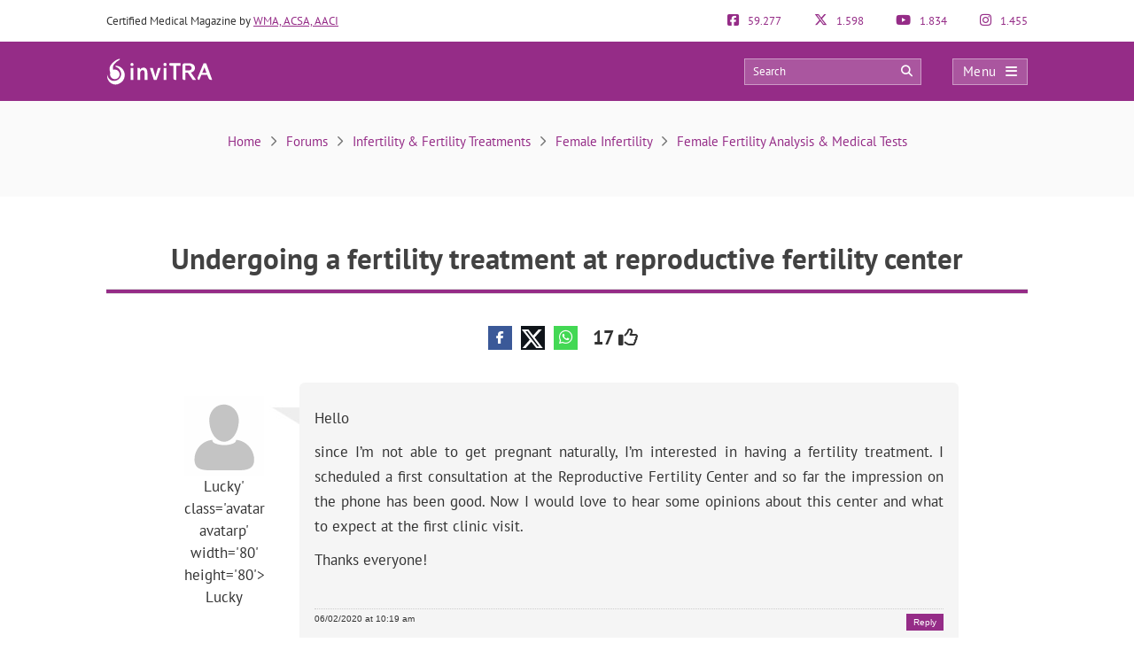

--- FILE ---
content_type: text/css
request_url: https://www.invitra.com/en/wp-content/litespeed/ucss/c3b55dbddf9b1570cf2510cb3c60d69e.css?ver=f9e8f
body_size: 13454
content:
@keyframes blowUpModal{0%{-webkit-transform:scale(0);transform:scale(0)}to{-webkit-transform:scale(1);transform:scale(1)}}@keyframes blowUpModalTwo{0%{-webkit-transform:scale(1);transform:scale(1);opacity:1}50%{-webkit-transform:scale(.5);transform:scale(.5);opacity:0}to{-webkit-transform:scale(0);transform:scale(0);opacity:0}}@media screen{.bbp-pagination{float:left;width:100%;margin-bottom:15px}.bbp-reply-form{clear:left}.bbp-forum-content ul.sticky,.bbp-topics ul.sticky{background-color:#ffffe0!important;font-size:1.1em}#bbpress-forums #bbp-single-user-details #bbp-user-navigation{float:none;margin:0}#bbpress-forums #bbp-single-user-details #bbp-user-navigation li{margin:0}#bbpress-forums #bbp-single-user-details #bbp-user-navigation a{padding:5px 8px;display:block;border:1px solid #fff0;text-decoration:none}#bbpress-forums #bbp-single-user-details #bbp-user-navigation li.current a{background:#eee;opacity:.8}}.bbp-pagination{float:left;width:100%;margin-bottom:15px}.bbp-reply-form{clear:left}.bbp-forum-content ul.sticky,.bbp-topics ul.sticky{background-color:#ffffe0!important;font-size:1.1em}a:hover{text-decoration:none}.sticky{background-color:#f5f5f5}#discussions .nav{margin:0;text-align:center}.nav{padding:8px 0;text-align:right;font-size:12px}#thread{list-style:none;margin:2em 0 0;padding:0}#thread li{line-height:1.5em;clear:both;list-style:none!important}.threadauthor{float:left;width:130px;padding:15px 40px 0 0;background:#fff url(/en/wp-content/themes/dcipmulti/images/arrow.jpg)no-repeat right 25px;text-align:center}.threadauthor img.avatar{width:75px;height:75px;margin:0 0 5px;padding:0;border:5px solid #efefef;color:#efefef}.threadpost{padding:1.5em 1em;margin-left:130px;background-color:#f5f5f5;border-radius:6px}.poststuff{clear:both;border-top:1px dotted #ccc;margin:10px 0 0;padding:5px 0 0;font:10px Verdana,Arial,Helvetica,sans-serif;text-transform:uppercase}.poststuff a{color:#555;border-bottom:1px dotted #555}.topic td::first-letter{text-transform:capitalize}.button-respuesta{transition:all .5s ease-in-out;position:fixed;bottom:5rem;right:-250px;z-index:1000;background:var(--primary-color);color:#fff!important;padding:12px 25px;font-size:18px;border-radius:4px;box-shadow:0 0 15px #404a5445}.button-respuesta:focus,.button-respuesta:hover{color:#fff!important;background:var(--secondary-color)}#posting-login{color:var(--primary-color);padding:10px;background:#f9f6f6;border-top:5px solid var(--primary-color);width:670px;margin-top:-29px}.bio-forum{font-size:9px;clear:both;background:var(--primary-color);padding:6px 2px!important;color:#fff;line-height:1.3;text-align:center!important;margin-top:4px}.bbp-threaded-replies li{padding-left:50px!important;list-style:none!important}.threadpost .post-forum p{padding-bottom:10px}.threadpost .post-forum p:last-child{padding-bottom:0!important}#bbpress-content{width:85%;margin:0 auto;float:none;min-height:800px}#bbpress-content #posting-login{width:730px}#bbpress-content .threadauthor a{display:none}#bbpress-content .social_bottom{margin-left:140px}.bbpress_social_break_reply{clear:both;padding-bottom:10px}.botonera-topic-superior{text-align:center}#bbpress-content a.bbp-reply-to-link,#bbpress-content a.bbp-topic-reply-link{float:right;color:#fff;background-color:var(--primary-color);padding:4px 8px;text-transform:initial;border-bottom:none;text-decoration:none}#bbpress-content ul.bbp-threaded-replies{margin:6px 0}.listado_foro{margin-bottom:30px}.listado_foro_head{padding:5px 10px}.listado_foro_head div:first-child{font-weight:700}.listado_foro_col1,.listado_foro_col2,.listado_foro_col3{display:inline-block;vertical-align:middle}.listado_foro_col1{width:79%}.listado_foro_col2{text-align:center}.listado_foro_col2,.listado_foro_col3{width:10%;color:#666}.listado_foro_row{background:#ffe6fb;color:var(--primary-color);margin-bottom:1px}.listado_foro_row:hover{background:var(--primary-color);color:#fff!important}.listado_foro_row a{display:block;padding:7px 10px;transition:none}.listado_foro_row a:focus,.listado_foro_row a:hover{color:#fff!important;background:var(--primary-color)}.listado_foro_row a:hover .listado_foro_col2,.listado_foro_row a:hover .listado_foro_col3,.listado_foro_row:hover .listado_foro_col2,.listado_foro_row:hover .listado_foro_col3{color:#eaeaea}.listado_foro_row a:focus .listado_foro_col2,.listado_foro_row a:focus .listado_foro_col3,.listado_foro_row:focus .listado_foro_col2,.listado_foro_row:focus .listado_foro_col3{color:#eaeaea}#discussions{margin-top:13px}#posting-login .login-foro-input{margin:0 0 15px!important;padding:5px!important;width:95.2%;border:1px solid var(--primary-color)!important}#posting-login .login-foro-submit{width:100%;border:1px solid var(--primary-color);background-color:var(--primary-color);color:#fff;margin-bottom:10px;padding:8px 0;font-size:14px;display:inline-block;text-align:center;border-radius:4px}#posting-login .rememberlink{font-size:11px}#posting-login .login-form-title-block{text-align:center;padding-bottom:20px;font-size:15px;color:#333}#posting-login .login-form-block-izq{width:49%;display:inline;float:left;border-right:1px solid var(--primary-color)}#posting-login .login-form-block-dcha{width:49%;display:inline;float:left}#posting-login .sep-login-form-block{padding:10px 60px}#posting-login .login-form-block-dcha .login-foro-submit{margin-top:86px}#posting-login .login-foro-input:focus,#posting-login input[type=checkbox]:focus{outline:auto}#posting-login .login-foro-submit:focus,#posting-login .login-foro-submit:hover{background-color:var(--secondary-color)}#item-nav li a,#posting-login label{color:#333}.listado_hilos_relacionados{margin-top:80px}@media only screen and (max-width:1219px){.listado_foro_col1{width:77%}.listado_foro_col2{width:10%}.listado_foro_col3{width:11%}}@media only screen and (max-width:985px) and (min-width:768px){.listado_foro_col1{width:79%}.listado_foro_col2,.listado_foro_col3{width:10%}#discussions{margin-top:0}}@media only screen and (max-width:767px) and (min-width:480px){.listado_foro_col1{width:66%}.listado_foro_col2{width:14%}.listado_foro_col3{width:18%;text-align:center}#discussions,#posting-login .login-form-block-dcha .login-foro-submit{margin-top:0}#bbpress-content a.bbp-reply-to-link{display:inherit}#bbpress-content .social_bottom,ol#thread li{margin-left:0}.threadauthor{padding:15px 20px 0 0!important;width:80px!important;float:left!important;background:0 0!important;margin-left:11px;font-size:13px;line-height:1.5}.threadauthor img.avatar{width:45px!important;height:45px!important}.threadpost{margin-left:0!important}#posting-login .login-form-block-izq{width:100%;border-bottom:1px solid var(--primary-color);border-right:none;padding-bottom:30px;margin-bottom:30px}#posting-login .login-form-block-dcha{width:100%}footer.ra-footer{padding:10px}.ra-footer-bloque{padding:20px 25px}}@media only screen and (max-width:479px){.listado_foro_col1{width:58%}.listado_foro_col2{width:17%;text-align:center}.listado_foro_col3{width:22%;text-align:right}.button-respuesta{font-size:14px;padding:7px 15px;bottom:7rem}#discussions,#posting-login .login-form-block-dcha .login-foro-submit{margin-top:0}#bbpress-content a.bbp-reply-to-link{display:inherit}#bbpress-content .social_bottom,ol#thread li{margin-left:0}.threadauthor{padding:15px 20px 0 0!important;width:80px!important;float:left!important;background:0 0!important;margin-left:11px;font-size:13px;line-height:1.5}.threadauthor img.avatar{width:45px!important;height:45px!important}.threadpost{margin-left:0!important}.threadpost .post-forum p{font-size:16px}.botonera-topic-superior{text-align:left;margin-top:25px}#posting-login .login-form-block-izq{width:100%!important;border-bottom:1px solid var(--primary-color);border-right:none;padding-bottom:30px;margin-bottom:30px}#posting-login .login-form-block-dcha{width:100%!important}#posting-login .login-foro-input{max-width:100%}#posting-login .sep-login-form-block{padding:10px 30px}}:root{--bs-blue:#0d6efd;--bs-indigo:#6610f2;--bs-purple:#6f42c1;--bs-pink:#d63384;--bs-red:#dc3545;--bs-orange:#fd7e14;--bs-yellow:#ffc107;--bs-green:#198754;--bs-teal:#20c997;--bs-cyan:#0dcaf0;--bs-black:#000;--bs-white:#fff;--bs-gray:#6c757d;--bs-gray-dark:#343a40;--bs-gray-100:#f8f9fa;--bs-gray-200:#e9ecef;--bs-gray-300:#dee2e6;--bs-gray-400:#ced4da;--bs-gray-500:#adb5bd;--bs-gray-600:#6c757d;--bs-gray-700:#495057;--bs-gray-800:#343a40;--bs-gray-900:#212529;--bs-primary:#0d6efd;--bs-secondary:#6c757d;--bs-success:#198754;--bs-info:#0dcaf0;--bs-warning:#ffc107;--bs-danger:#dc3545;--bs-light:#f8f9fa;--bs-dark:#212529;--bs-primary-rgb:13, 110, 253;--bs-secondary-rgb:108, 117, 125;--bs-success-rgb:25, 135, 84;--bs-info-rgb:13, 202, 240;--bs-warning-rgb:255, 193, 7;--bs-danger-rgb:220, 53, 69;--bs-light-rgb:248, 249, 250;--bs-dark-rgb:33, 37, 41;--bs-primary-text-emphasis:#052c65;--bs-secondary-text-emphasis:#2b2f32;--bs-success-text-emphasis:#0a3622;--bs-info-text-emphasis:#055160;--bs-warning-text-emphasis:#664d03;--bs-danger-text-emphasis:#58151c;--bs-light-text-emphasis:#495057;--bs-dark-text-emphasis:#495057;--bs-primary-bg-subtle:#cfe2ff;--bs-secondary-bg-subtle:#e2e3e5;--bs-success-bg-subtle:#d1e7dd;--bs-info-bg-subtle:#cff4fc;--bs-warning-bg-subtle:#fff3cd;--bs-danger-bg-subtle:#f8d7da;--bs-light-bg-subtle:#fcfcfd;--bs-dark-bg-subtle:#ced4da;--bs-primary-border-subtle:#9ec5fe;--bs-secondary-border-subtle:#c4c8cb;--bs-success-border-subtle:#a3cfbb;--bs-info-border-subtle:#9eeaf9;--bs-warning-border-subtle:#ffe69c;--bs-danger-border-subtle:#f1aeb5;--bs-light-border-subtle:#e9ecef;--bs-dark-border-subtle:#adb5bd;--bs-white-rgb:255, 255, 255;--bs-black-rgb:0, 0, 0;--bs-font-sans-serif:system-ui, -apple-system, "Segoe UI", Roboto, "Helvetica Neue", "Noto Sans", "Liberation Sans", Arial, sans-serif, "Apple Color Emoji", "Segoe UI Emoji", "Segoe UI Symbol", "Noto Color Emoji";--bs-font-monospace:SFMono-Regular, Menlo, Monaco, Consolas, "Liberation Mono", "Courier New", monospace;--bs-gradient:linear-gradient(180deg, rgba(255, 255, 255, 0.15), rgba(255, 255, 255, 0));--bs-body-font-family:var(--bs-font-sans-serif);--bs-body-font-size:1rem;--bs-body-font-weight:400;--bs-body-line-height:1.5;--bs-body-color:#212529;--bs-body-color-rgb:33, 37, 41;--bs-body-bg:#fff;--bs-body-bg-rgb:255, 255, 255;--bs-emphasis-color:#000;--bs-emphasis-color-rgb:0, 0, 0;--bs-secondary-color:rgba(33, 37, 41, 0.75);--bs-secondary-color-rgb:33, 37, 41;--bs-secondary-bg:#e9ecef;--bs-secondary-bg-rgb:233, 236, 239;--bs-tertiary-color:rgba(33, 37, 41, 0.5);--bs-tertiary-color-rgb:33, 37, 41;--bs-tertiary-bg:#f8f9fa;--bs-tertiary-bg-rgb:248, 249, 250;--bs-heading-color:inherit;--bs-link-color:#0d6efd;--bs-link-color-rgb:13, 110, 253;--bs-link-decoration:underline;--bs-link-hover-color:#0a58ca;--bs-link-hover-color-rgb:10, 88, 202;--bs-code-color:#d63384;--bs-highlight-color:#212529;--bs-highlight-bg:#fff3cd;--bs-border-width:1px;--bs-border-style:solid;--bs-border-color:#dee2e6;--bs-border-color-translucent:rgba(0, 0, 0, 0.175);--bs-border-radius:0.375rem;--bs-border-radius-sm:0.25rem;--bs-border-radius-lg:0.5rem;--bs-border-radius-xl:1rem;--bs-border-radius-xxl:2rem;--bs-border-radius-2xl:var(--bs-border-radius-xxl);--bs-border-radius-pill:50rem;--bs-box-shadow:0 0.5rem 1rem rgba(0, 0, 0, 0.15);--bs-box-shadow-sm:0 0.125rem 0.25rem rgba(0, 0, 0, 0.075);--bs-box-shadow-lg:0 1rem 3rem rgba(0, 0, 0, 0.175);--bs-box-shadow-inset:inset 0 1px 2px rgba(0, 0, 0, 0.075);--bs-focus-ring-width:0.25rem;--bs-focus-ring-opacity:0.25;--bs-focus-ring-color:rgba(13, 110, 253, 0.25);--bs-form-valid-color:#198754;--bs-form-valid-border-color:#198754;--bs-form-invalid-color:#dc3545;--bs-form-invalid-border-color:#dc3545}*,::after,::before{box-sizing:border-box}@media (prefers-reduced-motion:no-preference){:root{scroll-behavior:smooth}}body{margin:0;font-family:var(--bs-body-font-family);font-size:var(--bs-body-font-size);font-weight:var(--bs-body-font-weight);line-height:var(--bs-body-line-height);color:var(--bs-body-color);text-align:var(--bs-body-text-align);background-color:var(--bs-body-bg);-webkit-text-size-adjust:100%;-webkit-tap-highlight-color:#fff0;color:#333;font-family:"PT Sans",Arial,Verdana,sans-serif;font-size:13px;background-image:none!important;background-color:#fff;counter-reset:h2}h1,h4,h5{margin-bottom:.5rem;line-height:1.2;color:var(--bs-heading-color)}h1{font-size:calc(1.375rem + 1.5vw)}@media (min-width:1200px){h1{font-size:2.5rem}}h4{font-size:calc(1.275rem + .3vw)}@media (min-width:1200px){h4{font-size:1.5rem}}h5{font-size:1.25rem}ol,p,ul{margin-bottom:1rem}p{margin-top:0}ol,ul{padding-left:2rem;margin:0;padding-left:0}ol ul,ul ul{margin-bottom:0}strong{font-weight:bolder}a{color:rgba(var(--bs-link-color-rgb),var(--bs-link-opacity,1));color:var(--primary-color);text-decoration:none;transition:all .2s ease-in-out}a:hover{--bs-link-color-rgb:var(--bs-link-hover-color-rgb)}#cookie-law-info-bar span,img,svg{vertical-align:middle}table{caption-side:bottom;border-collapse:collapse}th{text-align:inherit;text-align:-webkit-match-parent}tbody,td,th,thead,tr{border-color:inherit;border-style:solid;border-width:0}label{display:inline-block}button{border-radius:0}button:focus:not(:focus-visible){outline:0}button,input{margin:0;font-family:inherit;font-size:inherit;line-height:inherit}button{text-transform:none}[role=button]{cursor:pointer}[type=button],[type=submit],button{-webkit-appearance:button}[type=button]:not(:disabled),[type=submit]:not(:disabled),button:not(:disabled){cursor:pointer}::-moz-focus-inner{padding:0;border-style:none}::-webkit-datetime-edit-day-field,::-webkit-datetime-edit-fields-wrapper,::-webkit-datetime-edit-hour-field,::-webkit-datetime-edit-minute,::-webkit-datetime-edit-month-field,::-webkit-datetime-edit-text,::-webkit-datetime-edit-year-field{padding:0}::-webkit-inner-spin-button{height:auto}::-webkit-search-decoration{-webkit-appearance:none}::-webkit-color-swatch-wrapper{padding:0}::file-selector-button{font:inherit;-webkit-appearance:button}.container{--bs-gutter-x:1.5rem;--bs-gutter-y:0;width:100%;padding-right:calc(var(--bs-gutter-x)*.5);padding-left:calc(var(--bs-gutter-x)*.5)}@media (min-width:576px){.container{max-width:540px}}@media (min-width:768px){.container{max-width:720px}}@media (min-width:992px){.container{max-width:960px}}@media (min-width:1200px){.container{max-width:1140px}}@media (min-width:1400px){.container{max-width:1320px}}:root{--bs-breakpoint-xs:0;--bs-breakpoint-sm:576px;--bs-breakpoint-md:768px;--bs-breakpoint-lg:992px;--bs-breakpoint-xl:1200px;--bs-breakpoint-xxl:1400px}.row{--bs-gutter-x:1.5rem;--bs-gutter-y:0;display:flex;flex-wrap:wrap;margin-top:calc(-1*var(--bs-gutter-y));margin-right:calc(-.5*var(--bs-gutter-x));margin-left:calc(-.5*var(--bs-gutter-x))}.row>*{flex-shrink:0;width:100%;max-width:100%;padding-right:calc(var(--bs-gutter-x)*.5);padding-left:calc(var(--bs-gutter-x)*.5);margin-top:var(--bs-gutter-y)}.col-4,.col-8{flex:0 0 auto;width:33.33333333%}.col-8{width:66.66666667%}@media (min-width:576px){.col-sm-4{flex:0 0 auto;width:33.33333333%}.col-sm-5,.col-sm-7{flex:0 0 auto;width:41.66666667%}.col-sm-7{width:58.33333333%}}@media (min-width:768px){.col-md-4{flex:0 0 auto;width:33.33333333%}.col-md-6,.col-md-8{flex:0 0 auto;width:50%}.col-md-8{width:66.66666667%}}.form-control{padding:.375rem .75rem;font-size:1rem;font-weight:400;color:var(--bs-body-color);-webkit-appearance:none;-moz-appearance:none;appearance:none;background-color:var(--bs-body-bg);background-clip:padding-box;border:var(--bs-border-width) solid var(--bs-border-color);border-radius:var(--bs-border-radius)}@media (prefers-reduced-motion:reduce){.form-control{transition:none}}.form-control:focus{color:var(--bs-body-color);background-color:var(--bs-body-bg);border-color:#86b7fe;outline:0;box-shadow:0 0 0 .25rem rgb(13 110 253/.25)}.form-control::-webkit-date-and-time-value{min-width:85px;height:1.5em;margin:0}.form-control::-webkit-datetime-edit{display:block;padding:0}.form-control::-moz-placeholder{color:var(--bs-secondary-color);opacity:1}.form-control::placeholder{color:var(--bs-secondary-color);opacity:1}.form-control:disabled{background-color:var(--bs-secondary-bg);opacity:1}.form-control::file-selector-button{padding:.375rem .75rem;margin:-.375rem -.75rem;margin-inline-end:.75rem;color:var(--bs-body-color);background-color:var(--bs-tertiary-bg);pointer-events:none;border-color:inherit;border-style:solid;border-width:0;border-inline-end-width:var(--bs-border-width);border-radius:0;transition:color .15s ease-in-out,background-color .15s ease-in-out,border-color .15s ease-in-out,box-shadow .15s ease-in-out}@media (prefers-reduced-motion:reduce){.form-control::file-selector-button{transition:none}}.form-control:hover:not(:disabled):not([readonly])::file-selector-button{background-color:var(--bs-secondary-bg)}.form-floating>:disabled~label{color:#6c757d}.form-floating>:disabled~label::after{background-color:var(--bs-secondary-bg)}.nav{--bs-nav-link-padding-x:1rem;--bs-nav-link-padding-y:0.5rem;--bs-nav-link-font-weight:;--bs-nav-link-color:var(--bs-link-color);--bs-nav-link-hover-color:var(--bs-link-hover-color);--bs-nav-link-disabled-color:var(--bs-secondary-color);display:flex;flex-wrap:wrap;padding-left:0;margin:15px 0 0;list-style:none}.nav-link{display:block;padding:var(--bs-nav-link-padding-y) var(--bs-nav-link-padding-x);font-size:var(--bs-nav-link-font-size);font-weight:var(--bs-nav-link-font-weight);color:var(--bs-nav-link-color);text-decoration:none;background:0 0;border:0;transition:color .15s ease-in-out,background-color .15s ease-in-out,border-color .15s ease-in-out}@media (prefers-reduced-motion:reduce){.nav-link{transition:none}}.nav-link:focus,.nav-link:hover{color:var(--bs-nav-link-hover-color)}.nav-link:focus-visible{outline:0;box-shadow:0 0 0 .25rem rgb(13 110 253/.25)}.nav-link.disabled,.nav-link:disabled{color:var(--bs-nav-link-disabled-color);pointer-events:none;cursor:default}.nav-tabs{--bs-nav-tabs-border-width:var(--bs-border-width);--bs-nav-tabs-border-color:var(--bs-border-color);--bs-nav-tabs-border-radius:var(--bs-border-radius);--bs-nav-tabs-link-hover-border-color:var(--bs-secondary-bg) var(--bs-secondary-bg) var(--bs-border-color);--bs-nav-tabs-link-active-color:var(--bs-emphasis-color);--bs-nav-tabs-link-active-bg:var(--bs-body-bg);--bs-nav-tabs-link-active-border-color:var(--bs-border-color) var(--bs-border-color) var(--bs-body-bg);border-bottom:var(--bs-nav-tabs-border-width) solid var(--bs-nav-tabs-border-color)}.nav-tabs .nav-link{margin-bottom:calc(-1*var(--bs-nav-tabs-border-width));border:var(--bs-nav-tabs-border-width) solid #fff0;border-top-left-radius:var(--bs-nav-tabs-border-radius);border-top-right-radius:var(--bs-nav-tabs-border-radius)}.nav-tabs .nav-link:focus,.nav-tabs .nav-link:hover{isolation:isolate;border-color:var(--bs-nav-tabs-link-hover-border-color)}.nav-tabs .nav-item.show .nav-link,.nav-tabs .nav-link.active{color:var(--bs-nav-tabs-link-active-color);background-color:var(--bs-nav-tabs-link-active-bg);border-color:var(--bs-nav-tabs-link-active-border-color)}.nav-tabs .dropdown-menu{margin-top:calc(-1*var(--bs-nav-tabs-border-width));border-top-left-radius:0;border-top-right-radius:0}.nav-pills{--bs-nav-pills-border-radius:var(--bs-border-radius);--bs-nav-pills-link-active-color:#fff;--bs-nav-pills-link-active-bg:#0d6efd}.nav-pills .nav-link{border-radius:var(--bs-nav-pills-border-radius)}.nav-pills .nav-link.active,.nav-pills .show>.nav-link{color:var(--bs-nav-pills-link-active-color);background-color:var(--bs-nav-pills-link-active-bg)}.nav-underline{--bs-nav-underline-gap:1rem;--bs-nav-underline-border-width:0.125rem;--bs-nav-underline-link-active-color:var(--bs-emphasis-color);gap:var(--bs-nav-underline-gap)}.nav-underline .nav-link{padding-right:0;padding-left:0;border-bottom:var(--bs-nav-underline-border-width) solid #fff0}.nav-underline .nav-link:focus,.nav-underline .nav-link:hover{border-bottom-color:currentcolor}.nav-underline .nav-link.active,.nav-underline .show>.nav-link{font-weight:700;color:var(--bs-nav-underline-link-active-color);border-bottom-color:currentcolor}.nav-fill .nav-item,.nav-fill>.nav-link{flex:1 1 auto;text-align:center}.nav-justified .nav-item,.nav-justified>.nav-link{flex-basis:0;flex-grow:1;text-align:center}.nav-fill .nav-item .nav-link,.nav-justified .nav-item .nav-link{width:100%}.navbar{--bs-navbar-padding-x:0;--bs-navbar-padding-y:0.5rem;--bs-navbar-color:rgba(var(--bs-emphasis-color-rgb), 0.65);--bs-navbar-hover-color:rgba(var(--bs-emphasis-color-rgb), 0.8);--bs-navbar-disabled-color:rgba(var(--bs-emphasis-color-rgb), 0.3);--bs-navbar-active-color:rgba(var(--bs-emphasis-color-rgb), 1);--bs-navbar-brand-padding-y:0.3125rem;--bs-navbar-brand-margin-end:1rem;--bs-navbar-brand-font-size:1.25rem;--bs-navbar-brand-color:rgba(var(--bs-emphasis-color-rgb), 1);--bs-navbar-brand-hover-color:rgba(var(--bs-emphasis-color-rgb), 1);--bs-navbar-nav-link-padding-x:0.5rem;--bs-navbar-toggler-padding-y:0.25rem;--bs-navbar-toggler-padding-x:0.75rem;--bs-navbar-toggler-font-size:1.25rem;--bs-navbar-toggler-icon-bg:url("data:image/svg+xml,%3csvg xmlns=%27http://www.w3.org/2000/svg%27 viewBox=%270 0 30 30%27%3e%3cpath stroke=%27rgba%2833, 37, 41, 0.75%29%27 stroke-linecap=%27round%27 stroke-miterlimit=%2710%27 stroke-width=%272%27 d=%27M4 7h22M4 15h22M4 23h22%27/%3e%3c/svg%3e");--bs-navbar-toggler-border-color:rgba(var(--bs-emphasis-color-rgb), 0.15);--bs-navbar-toggler-border-radius:var(--bs-border-radius);--bs-navbar-toggler-focus-width:0.25rem;--bs-navbar-toggler-transition:box-shadow 0.15s ease-in-out;position:relative;display:flex;flex-wrap:wrap;align-items:center;justify-content:space-between;padding:var(--bs-navbar-padding-y) var(--bs-navbar-padding-x)}.navbar>.container,.navbar>.container-fluid,.navbar>.container-lg,.navbar>.container-md,.navbar>.container-sm,.navbar>.container-xl,.navbar>.container-xxl{display:flex;flex-wrap:inherit;align-items:center;justify-content:space-between}.navbar-brand{padding-top:var(--bs-navbar-brand-padding-y);padding-bottom:var(--bs-navbar-brand-padding-y);margin-right:var(--bs-navbar-brand-margin-end);font-size:var(--bs-navbar-brand-font-size);color:var(--bs-navbar-brand-color);text-decoration:none;white-space:nowrap}.navbar-brand:focus,.navbar-brand:hover{color:var(--bs-navbar-brand-hover-color)}.navbar-nav{--bs-nav-link-padding-x:0;--bs-nav-link-padding-y:0.5rem;--bs-nav-link-font-weight:;--bs-nav-link-color:var(--bs-navbar-color);--bs-nav-link-hover-color:var(--bs-navbar-hover-color);--bs-nav-link-disabled-color:var(--bs-navbar-disabled-color);display:flex;flex-direction:column;padding-left:0;margin-bottom:0;list-style:none}.navbar-nav .nav-link.active,.navbar-nav .nav-link.show{color:var(--bs-navbar-active-color)}.navbar-nav .dropdown-menu{position:static}.navbar-text{padding-top:.5rem;padding-bottom:.5rem;color:var(--bs-navbar-color)}.navbar-text a,.navbar-text a:focus,.navbar-text a:hover{color:var(--bs-navbar-active-color)}.navbar-collapse{flex-basis:100%;flex-grow:1;align-items:center}.navbar-toggler{padding:var(--bs-navbar-toggler-padding-y) var(--bs-navbar-toggler-padding-x);font-size:var(--bs-navbar-toggler-font-size);line-height:1;color:var(--bs-navbar-color);background-color:#fff0;border:var(--bs-border-width) solid var(--bs-navbar-toggler-border-color);border-radius:var(--bs-navbar-toggler-border-radius);transition:var(--bs-navbar-toggler-transition)}@media (prefers-reduced-motion:reduce){.navbar-toggler{transition:none}}.estadisticas-sidebar .estadisticas-redes a:hover,.navbar-toggler:hover{text-decoration:none}.navbar-toggler:focus{text-decoration:none;outline:0;box-shadow:0 0 0 var(--bs-navbar-toggler-focus-width)}.navbar-toggler-icon{display:inline-block;width:1.5em;height:1.5em;vertical-align:middle;background-image:var(--bs-navbar-toggler-icon-bg);background-repeat:no-repeat;background-position:center;background-size:100%}.navbar-nav-scroll{max-height:var(--bs-scroll-height,75vh);overflow-y:auto}@media (min-width:576px){.navbar-expand-sm{flex-wrap:nowrap;justify-content:flex-start}.navbar-expand-sm .navbar-nav{flex-direction:row}.navbar-expand-sm .navbar-nav .dropdown-menu{position:absolute}.navbar-expand-sm .navbar-nav .nav-link{padding-right:var(--bs-navbar-nav-link-padding-x);padding-left:var(--bs-navbar-nav-link-padding-x)}.navbar-expand-sm .navbar-nav-scroll{overflow:visible}.navbar-expand-sm .navbar-collapse{display:flex!important;flex-basis:auto}.navbar-expand-sm .navbar-toggler,.navbar-expand-sm .offcanvas .offcanvas-header{display:none}.navbar-expand-sm .offcanvas{position:static;z-index:auto;flex-grow:1;width:auto!important;height:auto!important;visibility:visible!important;background-color:transparent!important;border:0!important;transform:none!important;transition:none}.navbar-expand-sm .offcanvas .offcanvas-body{display:flex;flex-grow:0;padding:0;overflow-y:visible}}@media (min-width:768px){.navbar-expand-md{flex-wrap:nowrap;justify-content:flex-start}.navbar-expand-md .navbar-nav{flex-direction:row}.navbar-expand-md .navbar-nav .dropdown-menu{position:absolute}.navbar-expand-md .navbar-nav .nav-link{padding-right:var(--bs-navbar-nav-link-padding-x);padding-left:var(--bs-navbar-nav-link-padding-x)}.navbar-expand-md .navbar-nav-scroll{overflow:visible}.navbar-expand-md .navbar-collapse{display:flex!important;flex-basis:auto}.navbar-expand-md .navbar-toggler,.navbar-expand-md .offcanvas .offcanvas-header{display:none}.navbar-expand-md .offcanvas{position:static;z-index:auto;flex-grow:1;width:auto!important;height:auto!important;visibility:visible!important;background-color:transparent!important;border:0!important;transform:none!important;transition:none}.navbar-expand-md .offcanvas .offcanvas-body{display:flex;flex-grow:0;padding:0;overflow-y:visible}}@media (min-width:992px){.navbar-expand-lg{flex-wrap:nowrap;justify-content:flex-start}.navbar-expand-lg .navbar-nav{flex-direction:row}.navbar-expand-lg .navbar-nav .dropdown-menu{position:absolute}.navbar-expand-lg .navbar-nav .nav-link{padding-right:var(--bs-navbar-nav-link-padding-x);padding-left:var(--bs-navbar-nav-link-padding-x)}.navbar-expand-lg .navbar-nav-scroll{overflow:visible}.navbar-expand-lg .navbar-collapse{display:flex!important;flex-basis:auto}.navbar-expand-lg .navbar-toggler,.navbar-expand-lg .offcanvas .offcanvas-header{display:none}.navbar-expand-lg .offcanvas{position:static;z-index:auto;flex-grow:1;width:auto!important;height:auto!important;visibility:visible!important;background-color:transparent!important;border:0!important;transform:none!important;transition:none}.navbar-expand-lg .offcanvas .offcanvas-body{display:flex;flex-grow:0;padding:0;overflow-y:visible}}@media (min-width:1200px){.navbar-expand-xl{flex-wrap:nowrap;justify-content:flex-start}.navbar-expand-xl .navbar-nav{flex-direction:row}.navbar-expand-xl .navbar-nav .dropdown-menu{position:absolute}.navbar-expand-xl .navbar-nav .nav-link{padding-right:var(--bs-navbar-nav-link-padding-x);padding-left:var(--bs-navbar-nav-link-padding-x)}.navbar-expand-xl .navbar-nav-scroll{overflow:visible}.navbar-expand-xl .navbar-collapse{display:flex!important;flex-basis:auto}.navbar-expand-xl .navbar-toggler,.navbar-expand-xl .offcanvas .offcanvas-header{display:none}.navbar-expand-xl .offcanvas{position:static;z-index:auto;flex-grow:1;width:auto!important;height:auto!important;visibility:visible!important;background-color:transparent!important;border:0!important;transform:none!important;transition:none}.navbar-expand-xl .offcanvas .offcanvas-body{display:flex;flex-grow:0;padding:0;overflow-y:visible}}@media (min-width:1400px){.navbar-expand-xxl{flex-wrap:nowrap;justify-content:flex-start}.navbar-expand-xxl .navbar-nav{flex-direction:row}.navbar-expand-xxl .navbar-nav .dropdown-menu{position:absolute}.navbar-expand-xxl .navbar-nav .nav-link{padding-right:var(--bs-navbar-nav-link-padding-x);padding-left:var(--bs-navbar-nav-link-padding-x)}.navbar-expand-xxl .navbar-nav-scroll{overflow:visible}.navbar-expand-xxl .navbar-collapse{display:flex!important;flex-basis:auto}.navbar-expand-xxl .navbar-toggler,.navbar-expand-xxl .offcanvas .offcanvas-header{display:none}.navbar-expand-xxl .offcanvas{position:static;z-index:auto;flex-grow:1;width:auto!important;height:auto!important;visibility:visible!important;background-color:transparent!important;border:0!important;transform:none!important;transition:none}.navbar-expand-xxl .offcanvas .offcanvas-body{display:flex;flex-grow:0;padding:0;overflow-y:visible}}.navbar-expand{flex-wrap:nowrap;justify-content:flex-start}.navbar-expand .navbar-nav{flex-direction:row}.navbar-expand .navbar-nav .dropdown-menu{position:absolute}.navbar-expand .navbar-nav .nav-link{padding-right:var(--bs-navbar-nav-link-padding-x);padding-left:var(--bs-navbar-nav-link-padding-x)}.navbar-expand .navbar-nav-scroll{overflow:visible}.navbar-expand .navbar-collapse{display:flex!important;flex-basis:auto}.navbar-expand .navbar-toggler,.navbar-expand .offcanvas .offcanvas-header{display:none}.navbar-expand .offcanvas{position:static;z-index:auto;flex-grow:1;width:auto!important;height:auto!important;visibility:visible!important;background-color:transparent!important;border:0!important;transform:none!important;transition:none}.navbar-expand .offcanvas .offcanvas-body{display:flex;flex-grow:0;padding:0;overflow-y:visible}.navbar-dark,.navbar[data-bs-theme=dark]{--bs-navbar-color:rgba(255, 255, 255, 0.55);--bs-navbar-hover-color:rgba(255, 255, 255, 0.75);--bs-navbar-disabled-color:rgba(255, 255, 255, 0.25);--bs-navbar-active-color:#fff;--bs-navbar-brand-color:#fff;--bs-navbar-brand-hover-color:#fff;--bs-navbar-toggler-border-color:rgba(255, 255, 255, 0.1)}.navbar-dark,.navbar[data-bs-theme=dark],[data-bs-theme=dark] .navbar-toggler-icon{--bs-navbar-toggler-icon-bg:url("data:image/svg+xml,%3csvg xmlns=%27http://www.w3.org/2000/svg%27 viewBox=%270 0 30 30%27%3e%3cpath stroke=%27rgba%28255, 255, 255, 0.55%29%27 stroke-linecap=%27round%27 stroke-miterlimit=%2710%27 stroke-width=%272%27 d=%27M4 7h22M4 15h22M4 23h22%27/%3e%3c/svg%3e")}.card-header-tabs .nav-link.active{background-color:var(--bs-card-bg);border-bottom-color:var(--bs-card-bg)}.sticky-bottom,.sticky-top{position:sticky;z-index:1020}.sticky-top{top:0}.sticky-bottom{bottom:0}@media (min-width:576px){.sticky-sm-top{position:sticky;top:0;z-index:1020}.sticky-sm-bottom{position:sticky;bottom:0;z-index:1020}}@media (min-width:768px){.sticky-md-top{position:sticky;top:0;z-index:1020}.sticky-md-bottom{position:sticky;bottom:0;z-index:1020}}@media (min-width:992px){.sticky-lg-top{position:sticky;top:0;z-index:1020}.sticky-lg-bottom{position:sticky;bottom:0;z-index:1020}}@media (min-width:1200px){.sticky-xl-top{position:sticky;top:0;z-index:1020}.sticky-xl-bottom{position:sticky;bottom:0;z-index:1020}}@media (min-width:1400px){.sticky-xxl-top{position:sticky;top:0;z-index:1020}.sticky-xxl-bottom{position:sticky;bottom:0;z-index:1020}}.fa{font-family:var(--fa-style-family,"Font Awesome 6 Pro");font-weight:var(--fa-style,900)}.fa,.fab,.far{-moz-osx-font-smoothing:grayscale;-webkit-font-smoothing:antialiased;display:var(--fa-display,inline-block);font-style:normal;font-feature-settings:normal;font-variant:normal;line-height:1;text-rendering:auto}.fa::before,.fab::before,.far::before{content:var(--fa)}.far{font-family:"Font Awesome 6 Pro"}.fab{font-family:"Font Awesome 6 Brands"}.fa-lg{font-size:1.25em;line-height:.05em;vertical-align:-.075em}.fa-angle-right{--fa:"\f105";--fa--fa:"\f105\f105"}.fa-arrow-circle-right{--fa:"\f0a9";--fa--fa:"\f0a9\f0a9"}.fa-bars{--fa:"\f0c9";--fa--fa:"\f0c9\f0c9"}.fa-comments{--fa:"\f086";--fa--fa:"\f086\f086"}.fa-edit{--fa:"\f044";--fa--fa:"\f044\f044"}.fa-navicon{--fa:"\f0c9";--fa--fa:"\f0c9\f0c9"}.fa-search{--fa:"\f002";--fa--fa:"\f002\f002"}.fa-thumbs-up{--fa:"\f164";--fa--fa:"\f164\f164"}.fa-times{--fa:"\f00d";--fa--fa:"\f00d\f00d"}.fa-user-md{--fa:"\f0f0";--fa--fa:"\f0f0\f0f0"}.fab{font-weight:400}:host,:root{--fa-style-family-brands:'Font Awesome 6 Brands';--fa-font-brands:normal 400 1em/1 'Font Awesome 6 Brands'}@font-face{font-display:swap;font-family:"Font Awesome 6 Brands";font-style:normal;font-weight:400;font-display:block;src:url(/en/wp-content/themes/dcipmulti/dist/fonts/fa-brands-400.woff2)format("woff2"),url(/en/wp-content/themes/dcipmulti/dist/fonts/fa-brands-400.ttf)format("truetype")}.fa-facebook-f{--fa:"\f39e";--fa--fa:"\f39e\f39e"}.fa-facebook-square{--fa:"\f082";--fa--fa:"\f082\f082"}.fa-instagram{--fa:"\f16d";--fa--fa:"\f16d\f16d"}.fa-linkedin-in{--fa:"\f0e1";--fa--fa:"\f0e1\f0e1"}.fa-whatsapp{--fa:"\f232";--fa--fa:"\f232\f232"}.fa-x-twitter{--fa:"\e61b";--fa--fa:"\e61b\e61b"}.fa-youtube{--fa:"\f167";--fa--fa:"\f167\f167"}:host,:root{--fa-font-light:normal 300 1em/1 'Font Awesome 6 Pro';--fa-font-regular:normal 400 1em/1 'Font Awesome 6 Pro'}@font-face{font-display:swap;font-family:"Font Awesome 6 Pro";font-style:normal;font-weight:300;font-display:block;src:url(/en/wp-content/themes/dcipmulti/dist/fonts/fa-light-300.woff2)format("woff2"),url(/en/wp-content/themes/dcipmulti/dist/fonts/fa-light-300.ttf)format("truetype")}@font-face{font-display:swap;font-family:"Font Awesome 6 Pro";font-style:normal;font-weight:400;font-display:block;src:url(/en/wp-content/themes/dcipmulti/dist/fonts/fa-regular-400.woff2)format("woff2"),url(/en/wp-content/themes/dcipmulti/dist/fonts/fa-regular-400.ttf)format("truetype")}.far{font-weight:400}:host,:root{--fa-style-family-classic:'Font Awesome 6 Pro';--fa-font-solid:normal 900 1em/1 'Font Awesome 6 Pro'}@font-face{font-display:swap;font-family:"Font Awesome 6 Pro";font-style:normal;font-weight:900;font-display:block;src:url(/en/wp-content/themes/dcipmulti/dist/fonts/fa-solid-900.woff2)format("woff2"),url(/en/wp-content/themes/dcipmulti/dist/fonts/fa-solid-900.ttf)format("truetype")}:root{--primary-color:#952c87;--secondary-color:#0072cb;--dark-color:#631D59}@font-face{font-display:swap;font-family:"PT Sans";font-style:normal;font-display:swap;font-weight:400;src:local("PT Sans"),local("PTSans-Regular"),url(/en/wp-content/themes/dcipmulti/dist/fonts/pt-sans-v8-latin-regular.woff2)format("woff2"),url(/en/wp-content/themes/dcipmulti/dist/fonts/pt-sans-v8-latin-regular.woff)format("woff"),url(/en/wp-content/themes/dcipmulti/dist/fonts/pt-sans-v8-latin-regular.eot?#iefix)format("embedded-opentype"),url(/en/wp-content/themes/dcipmulti/dist/fonts/pt-sans-v8-latin-regular.ttf)format("truetype"),url(/en/wp-content/themes/dcipmulti/dist/fonts/pt-sans-v8-latin-regular.svg#PTSans)format("svg")}@font-face{font-display:swap;font-family:"PT Sans";font-style:italic;font-display:swap;font-weight:400;src:local("PT Sans Italic"),local("PTSans-Italic"),url(/en/wp-content/themes/dcipmulti/dist/fonts/pt-sans-v8-latin-italic.woff2)format("woff2"),url(/en/wp-content/themes/dcipmulti/dist/fonts/pt-sans-v8-latin-italic.woff)format("woff"),url(/en/wp-content/themes/dcipmulti/dist/fonts/pt-sans-v8-latin-italic.eot?#iefix)format("embedded-opentype"),url(/en/wp-content/themes/dcipmulti/dist/fonts/pt-sans-v8-latin-italic.ttf)format("truetype"),url(/en/wp-content/themes/dcipmulti/dist/fonts/pt-sans-v8-latin-italic.svg#PTSans)format("svg")}@font-face{font-display:swap;font-family:"PT Sans";font-style:normal;font-display:swap;font-weight:700;src:local("PT Sans Bold"),local("PTSans-Bold"),url(/en/wp-content/themes/dcipmulti/dist/fonts/pt-sans-v8-latin-700.woff2)format("woff2"),url(/en/wp-content/themes/dcipmulti/dist/fonts/pt-sans-v8-latin-700.woff)format("woff"),url(/en/wp-content/themes/dcipmulti/dist/fonts/pt-sans-v8-latin-700.eot?#iefix)format("embedded-opentype"),url(/en/wp-content/themes/dcipmulti/dist/fonts/pt-sans-v8-latin-700.ttf)format("truetype"),url(/en/wp-content/themes/dcipmulti/dist/fonts/pt-sans-v8-latin-700.svg#PTSans)format("svg")}@font-face{font-display:swap;font-family:"PT Sans";font-style:italic;font-display:swap;font-weight:700;src:local("PT Sans Bold Italic"),local("PTSans-BoldItalic"),url(/en/wp-content/themes/dcipmulti/dist/fonts/pt-sans-v8-latin-700italic.woff2)format("woff2"),url(/en/wp-content/themes/dcipmulti/dist/fonts/pt-sans-v8-latin-700italic.woff)format("woff"),url(/en/wp-content/themes/dcipmulti/dist/fonts/pt-sans-v8-latin-700italic.eot?#iefix)format("embedded-opentype"),url(/en/wp-content/themes/dcipmulti/dist/fonts/pt-sans-v8-latin-700italic.ttf)format("truetype"),url(/en/wp-content/themes/dcipmulti/dist/fonts/pt-sans-v8-latin-700italic.svg#PTSans)format("svg")}h1,h4,h5{font-weight:400;margin:0}*{padding:0;margin:0;list-style:none;border:0}html{touch-action:manipulation}.sidenav ul.sub-menu a:hover,a:hover{color:var(--secondary-color)}a:focus,a:focus *{outline-offset:0;outline-color:var(--secondary-color)}::-moz-selection{background:var(--primary-color);color:#fff;text-shadow:none}::selection{background:var(--primary-color);color:#fff;text-shadow:none}.wrapper{width:100%;position:relative;z-index:1;margin:0 auto 0 0;background:#fff}.container{max-width:1040px;margin:0 auto;padding:0}#main-content{margin:0 auto;position:relative;z-index:0}.bloque-full-width{width:100vw;position:relative;left:50%;right:50%;margin-left:-50vw;margin-right:-50vw}.sidebar-narrow-left .content-wrap .content{float:right}@media only screen and (min-width:479px) and (max-width:1219px){.container{max-width:944px!important;padding:0 15px}.container .container:not(:has(#breadcrumb)){padding:0}}@media only screen and (max-width:1219px){.pre-content{width:100%}.content#bbpress-content{width:100%!important}}@media only screen and (max-width:767px) and (min-width:480px){.content{float:none}}@media only screen and (max-width:479px){#main-nav{width:410px!important}.content{float:none}.container{width:100%!important;overflow:hidden}#main-content{width:90%!important;display:flex;flex-direction:column}.content{margin:0 auto;width:100%!important}}@media only screen and (max-width:1219px){.sidebar-narrow-left .content-wrap .content{float:left}}.pre-content,.pre-content h1{width:100%;text-align:center}.entry{line-height:1.5}.entry ol,.entry p,.entry ul{font-size:17px;line-height:1.7}.entry p{padding-top:0;padding-bottom:1em;text-align:justify;overflow:hidden;margin:0}.entry img{max-width:100%;height:auto}.entry ol,.entry ul{margin:0 0 25px 10px;padding-left:0;font-family:"PT Sans",Tahoma,Arial,Verdana,sans-serif}.entry ul li{list-style:outside disc;list-style-type:disc;list-style-image:none;list-style-position:outside;text-align:justify}.entry ol li{list-style:outside decimal;text-align:justify}.entry li{margin:0 0 5px 10px}.entry ol a,.entry p a,.entry ul a{text-decoration:underline}.entry a:focus,.entry a:hover{color:var(--secondary-color)}@media only screen and (max-width:479px){.pre-content{width:100%}.entry ol li,.entry p,.entry ul li,.pre-content,.pre-content h1{text-align:left}.fijarFooter{display:block!important}}.form-control{display:block;width:100%;height:34px;padding:6px 12px;font-size:13px;line-height:1.42857143;color:#555;background-color:#fff;background-image:none;border:#ccc solid 1px;border-radius:4px;box-shadow:0 1px 1px rgb(0 0 0/.075) inset;transition:border-color .15s ease-in-out,box-shadow .15s ease-in-out;overflow:hidden}.autorpage_nav_box{background-color:#f0f0f0;display:flex;font-size:14px;margin-bottom:30px;justify-content:space-between}#subnav.item-list-tabs ul li.selected a,.autorpage_nav_box a{color:var(--primary-color)}.autorpage_nav_box a:active,.autorpage_nav_box a:focus,.autorpage_nav_box a:hover,.autorpage_nav_box a:target{text-decoration:underline}:root{--primary-color:#86198f;--primary-light:#f0abfc;--primary-dark:#6b21a8;--fuchsia-600:#c026d3;--fuchsia-400:#e879f9;--fuchsia-800:#86198f;--green-500:#22c55e;--red-500:#ef4444;--blue-100:#dbeafe;--blue-800:#1e40af;--gray-50:#f9fafb;--gray-100:#f3f4f6;--gray-200:#e5e7eb;--gray-300:#d1d5db;--gray-500:#6b7280;--gray-600:#4b5563;--gray-700:#374151;--gray-800:#1f2937;--gray-900:#111827;--white:#ffffff;--yellow-500:#eab308;--green-accessible:#1d8545;--red-accessible:#dc2626;--yellow-accessible:#ca8a04;--gray-accessible:#aaaaaa;--shadow-md:0 4px 6px -1px #0000001a, 0 2px 4px -2px #0000001a;--shadow-lg:0 10px 15px -3px #0000001a, 0 4px 6px -4px #0000001a;--shadow-xl:0 20px 25px -5px #0000001a, 0 8px 10px -6px #0000001a;--shadow-2xl:0 25px 50px -12px #00000040}.estadisticas-sidebar{padding:30px 0 0}.estadisticas-sidebar .estadisticas-redes{padding-bottom:13px;display:block;overflow:hidden}.estadisticas-sidebar .estadisticas-redes span{display:inline-block;vertical-align:initial;font-size:15px;margin-left:10px}.estadisticas-redes{padding-bottom:3px}#reprofooterFixed .footer-action-anchor-wrapper:hover #flotanteFixedIcon,.search-results .topnav-search{display:none}.pre-header,.pre-header-socials{display:flex;justify-content:space-between}.pre-header{padding:15px 0;font-size:13px;line-height:17px;color:#333}.pre-header-socials{flex-grow:1}.pre-header-claim{flex-grow:4}.pre-header>div:first-child a{text-decoration:underline}.pre-header-social em{font-size:15px;margin-right:7px}@media only screen and (min-width:479px) and (max-width:1219px){.pre-header{padding:15px}}.header-bar,.header-bar .logo img{transition-timing-function:ease-out}.header-bar{background-color:var(--primary-color);padding:18px 0;position:relative;transition:padding .3s;-webkit-transition:padding .3s}.header-bar .container{height:31px}.header-bar .header-main .container{display:flex;justify-content:space-between;align-items:center;overflow:visible}.header-bar .logo{margin:0 .5em 0 0;flex-grow:2}.header-bar .logo img{width:100%;transition:width .3s}.header-post-title{white-space:nowrap;overflow:hidden;text-overflow:ellipsis;color:#fff;cursor:pointer;font-size:15px;line-height:2;text-align:right}.header-bar-socials{display:flex}.header-bar-socials a,.header-bar-socials button{margin-left:7px;border:solid 1px rgb(255 255 255/.3);background-color:#631d59;color:#fff;width:26px;text-align:center;padding:3px 0;font-size:14px}.header-bar-socials-contador{color:#fff;font-size:20px;font-weight:700;width:50px;margin-right:10px;text-align:right}.sticky{position:fixed;top:0;width:100%;padding:8px 0;transition:padding .3s;-webkit-transition:padding .3s;transition-timing-function:ease-in}.sticky.header-bar .logo img{width:90%;transition:width .3s;transition-timing-function:ease-in}.header-main{opacity:1;height:inherit;transform:translateY(0);transition:opacity .3s,height 0s ease-out}.header-hidden{opacity:0;height:0;overflow:hidden;transform:translateY(-100%);transition:opacity 0s,height 0s ease-out}.sticky.header-bar.header-bar-h1 .header-main{opacity:0;height:0;transform:translateY(-100%);transition:opacity 0s,height 0s ease-in}.sticky.header-bar.header-bar-h1 .header-hidden{opacity:1;height:inherit;transform:translateY(0);transition:opacity .3s,height 0s ease-in}header#theme-header{margin:0;position:relative;z-index:2}#main-nav:after,header#theme-header:after{display:block;visibility:hidden;clear:both;height:0;content:"."}@media only screen and (max-width:985px) and (min-width:768px){.header-hidden{float:none}.header-bar-socials-contador{display:none}.header-bar-socials{justify-content:flex-end}.header-bar-socials>:last-child{display:none}}@media only screen and (max-width:767px) and (min-width:480px){.header-hidden{float:none}.header-bar-socials-contador{display:none}.header-bar-socials{justify-content:flex-end}.header-bar-socials>:last-child{display:none}}@media only screen and (max-width:320px){.header-bar .logo img{max-height:30px;max-width:188px}.header-bar-socials a,.header-bar-socials button{margin-left:3px}}@media only screen and (max-width:767px) and (min-width:480px){.pre-header-claim{display:none}.pre-header-socials{text-align:center!important}.header-bar .logo img{max-height:30px;max-width:200px}}@media only screen and (max-width:479px){header#theme-header{width:100%!important}.pre-header{margin:auto}.header-bar .container,.pre-header{width:90%!important}.pre-header-claim{display:none}.header-bar .logo img{max-height:30px;max-width:200px;width:90%}.header-hidden{float:none}.header-bar-socials-contador{display:none}.header-bar-socials,.header-hidden .container .row .col-xs-4 .header-bar-socials-contador+a{margin-left:0}.header-bar-socials>:last-child{display:none}.header-hidden .container .row .col-xs-4{padding:0}.header-bar{padding:8px 0}}.topnav{display:flex;align-items:center}.topnav-search{position:relative;display:inline-block}.topnav_search_input{width:200px;height:30px;background-color:rgb(255 255 255/.2);padding:15px 35px 15px 10px;outline:solid 1px rgb(255 255 255/.4);outline-offset:-1px;transition:.3s ease-out}.topnav_search_input::-moz-placeholder{color:#fff;-moz-transition:.3s ease-out;transition:.3s ease-out}.topnav_search_input::placeholder{color:#fff;transition:.3s ease-out}.topnav_search_icon{position:absolute;top:5px;right:10px;color:#fff;background:#fff0;transition:.3s ease-out}.topnav_search_input:focus{background-color:rgb(255 255 255);outline:solid 1px rgb(255 255 255);transition:.3s ease-in}.topnav_search_input:focus::-moz-placeholder{color:#757575;-moz-transition:.3s ease-in;transition:.3s ease-in}.topnav_search_input:focus::placeholder{color:#757575;transition:.3s ease-in}.topnav_search_input:focus+.topnav_search_icon{color:#757575;transition:.3s ease-in}.topnav-menu{display:inline-block}.topnav-menu>button.topnav-dark{display:flex;width:85px;height:30px;align-items:center;justify-content:space-around;background:rgb(255 255 255/.2);color:#fff;font-size:15px;letter-spacing:.38px;padding:0 .8em;margin-left:35px;text-decoration:none;outline:solid 1px rgb(255 255 255/.4);outline-offset:-1px}.topnav-menu>button.topnav-dark:hover{background:var(--secondary-color);color:#fff}.topnav-menu>button.topnav-dark .fa{margin-left:10px}#closeMySidenav:focus,.topnav-menu>button.topnav-dark:focus{outline:0;background-color:var(--secondary-color);color:#fff}@media only screen and (max-width:767px) and (min-width:480px){.topnav-menu>button.topnav-dark{margin-left:0}.topnav-search{display:none}}@media only screen and (max-width:479px){.topnav-search{display:none}.topnav-menu>button.topnav-dark{margin-left:0;padding:4px 15px}}.overlay3,.sidenav{height:100%;width:0;position:fixed;z-index:10;top:0;overflow-x:hidden;opacity:0}.sidenav{display:none;right:0;background-color:#efefef}.sidenav .closebtn{width:100%;display:flex;justify-content:space-between;align-items:center;background:var(--primary-color);color:#fff;padding:12px 15px;position:relative;font-size:17px;text-align:left}.sidenav ul{list-style-type:none;font-family:"PT Sans";white-space:nowrap}.sidenav ul.menu{padding-left:0;margin-top:5px}.sidenav ul.menu>li{padding:10px 12px 9px 16px;border-bottom:1px solid #ccc}.sidenav ul.menu>li>a{font-weight:700}.sidenav ul.sub-menu{padding-left:20px;margin:5px 0}.sidenav ul.sub-menu a{position:relative}.sidenav ul.sub-menu li a:before{font-family:"Font Awesome 6 Pro";content:"";position:absolute;left:-20px;margin-top:2px;color:var(--primary-color);opacity:.69999998807907;transform:rotate(45deg)}#mySidenav.sidenav.sidenav_activo{width:300px;display:block;opacity:1}.overlay3{left:0;background-color:rgb(0 0 0/.9);overflow-y:auto;text-align:center;transition:opacity 1s}.sidenav_box{border-bottom:1px solid #ccc;padding:10px 12px 12px 16px;background:#ddd}.search_box_btn,.search_box_input{display:inline-block;vertical-align:middle;width:80%}.search_box_btn{width:17%;margin-left:3%}.search_box_btn button.btn_search{background:var(--primary-color);color:#fff;border:0;padding:7px 5px 9px;font-size:13px;border-radius:4px;width:100%}.search_box_btn button.btn_search:hover{background:var(--secondary-color)}.sidenav_box.inv{background:#962c87}.ra-footer .estadisticas-redes a,.sidenav_box.inv a,.sidenav_box.inv ul.sub-menu li a:before{color:#fff}.sidenav_box.inv .count{background:#fff;color:var(--primary-color)}.sidenav_box_redes li{margin-bottom:5px}.sidenav_box_redes li em{margin-right:7px}.bloque-full-width.full-breadcrumbs{background:#fafafa;margin-top:0;margin-bottom:45px}.bloque-full-width .breadcrumbs{padding:35px 0;font-size:15px;color:#737373;text-align:center}.bc_sep{display:inline-block;min-width:20px;text-align:center}@media only screen and (max-width:767px){.bloque-full-width .breadcrumbs{padding:25px 0;text-align:left;font-size:13px}}@media only screen and (max-width:479px){.bloque-full-width.full-breadcrumbs{background:#fff;margin-bottom:0}.bloque-full-width.full-breadcrumbs .container{width:90%!important}}footer.ra-footer{background-color:#404249;padding:40px;font-family:"PT Sans";font-size:15px;margin-top:25px}.ra-footer-titulo{color:#fff;font-size:20px;font-family:"PT Sans",sans-serif;font-weight:700;margin-bottom:10px}.ra-footer-bloque{padding:0 20px}.ra-footer-texto{font-size:15px;line-height:1.5;text-align:left;color:#333}.ra-footer-a{font-size:15px;line-height:1;color:#fff;display:block;margin-bottom:15px}.ra-footer .estadisticas-redes a:focus span,.ra-footer .estadisticas-redes a:hover span,.ra-footer-a:focus,.ra-footer-a:hover{color:#fff;text-decoration:underline}.ra-footer .estadisticas-redes a em.fab{color:#404249;display:inline-block;vertical-align:initial;font-size:14px;line-height:24px;width:24px;text-align:center;padding:0;background:#fff}.ra-footer .estadisticas-redes a:hover em.fab{color:#404249;background:#fff}.aviso-bajo-footer{font-size:12px;text-align:center;color:#333;padding:30px;margin-top:40px;background-color:#f0f0f0;font-family:"PT Sans"}.certificados-footer{font-family:"PT Sans";text-align:center;background:#525358;padding:35px 0}.certificado,.certificado img{display:inline-block;vertical-align:middle}.certificado{margin:0 15px 25px}.certificado img{height:40px;-o-object-fit:none;object-fit:none;-o-object-position:0 0;object-position:0 0}.copyright-footer{font-size:12px;margin:30px 3% 10px;color:#ccc}@media only screen and (max-width:767px) and (min-width:480px){footer.ra-footer{padding:10px}.ra-footer-bloque{padding:20px 25px}}@media only screen and (max-width:479px){footer.ra-footer{padding:10px}.aviso-bajo-footer{margin:10px 0 0}.ra-footer-bloque{padding:20px 25px}.certificado{display:block;width:100%;margin-bottom:20px}}.ripple{background-position:center;transition:background .8s}.ripple:hover{background:#f3f7f9 radial-gradient(circle,transparent 1%,#f3f7f9 1%) center/15000%}.ripple:active{background-color:#d1d1d1;background-size:100%;transition:background 0s}#reprofooterFixed{--footerMargin:0px;--border-size:0.20rem;--angle:0deg}#reprofooterFixed.new_mobile_footer{background-origin:border-box;bottom:var(--footerMargin);display:none;font-family:PT Sans;left:var(--footerMargin);overflow:hidden;position:fixed;right:var(--footerMargin);z-index:8;border:0;background-color:var(--primary-color);color:#fff;min-height:47px}@media only screen and (max-width:992px){#reprofooterFixed.new_mobile_footer{display:grid!important;place-items:center}}#reprofooterFixed .footer-action{width:90%}#reprofooterFixed .ripple:hover{opacity:.8;background:var(--primary-color)}#reprofooterFixed .footer-close{position:absolute;right:5px;top:5px}:is(#reprofooterFixed .footer-close) div{background:#fff0}#reprofooterFixed .footer-action-anchor-wrapper{display:grid;width:100%;height:100%;color:inherit}#reprofooterFixed .footer-action-anchor-wrapper:hover .fa-spin{display:block}#reprofooterFixed .footer-action-anchor-wrapper .fa-spin{display:none}#reprofooterFixed .footer-action .footer-action-text{display:grid;text-align:left;color:#333;width:inherit;font-size:.9rem;line-height:1.5}:is(#reprofooterFixed .footer-action .footer-action-text ul) li{display:flex;align-items:center;gap:.25rem}:is(#reprofooterFixed .footer-action .footer-action-text ul) svg{width:16px}#reprofooterFixed .footer-action-mensaje-container{display:flex;gap:1rem;color:#fff;justify-content:space-between;align-items:center;line-height:1.35}#reprofooterFixed .footer-action-mensaje-container img{max-width:85px;border-radius:50%;border:3px solid var(--primary-color);margin:auto;aspect-ratio:1/1;-o-object-fit:cover;object-fit:cover}#reprofooterFixed #cta_fixed_action{color:#fff;flex-grow:1;font-size:1.35rem;display:grid;place-items:end}.repro-title,.repro-title-gray{padding:0 0 4px;overflow:hidden;margin-bottom:20px}.repro-title-gray{border:0}.repro-title-gray div{border-bottom:5px solid var(--primary-color);color:#000;font-size:21px;padding:5px 0;position:relative;float:left;margin-bottom:-5px;font-family:"PT Sans";z-index:1;letter-spacing:-.4px}.repro-title span.small-border,.repro-title-gray .small-border{border-bottom:5px solid #f0f0f0;float:left;margin-bottom:0;width:100%;position:relative}.repro-title{border-bottom:1px solid #ddd}.repro-title span.small-border{border-bottom:1px solid #ddd}.repro-title h1{border-bottom:4px solid var(--primary-color);color:#424242!important;padding:5px 0 15px;position:relative;float:left;margin:0 0-5px;line-height:40px;font-size:33px;font-family:"PT Sans",Tahoma,sans-serif;font-weight:700}@media only screen and (max-width:479px){.repro-title{border:0;padding:0;margin-bottom:0}.repro-title h1{border:0;line-height:33px;font-size:26px!important}.repro-title span.small-border{border-bottom:none}}.social-links-post{display:inline-block;vertical-align:middle;margin-right:10px}.social-links-post a img{filter:invert(100%) brightness(100%)}.social-link-post{display:inline-block;font-size:14px;line-height:27px;width:27px;text-align:center;margin-right:7px;color:#fff}.social-link-post:focus,.social-link-post:hover{opacity:.6;color:#fff!important}.social-links-post .total-count{font-size:22px;font-weight:700;margin-bottom:5px}.social-sharing-facebook{background:#3b5998}.social-sharing-twitter{background:#0f1419}.social-sharing-whatsapp{background:#43d854}.lectura-recomendada-contenedor{border:1px solid #ddd;background:#fff}.lectura-recomendada-subcontenedor{padding:30px 25px 25px}.lectura-recomendada-imagen img{width:100%;height:auto;transition:1s;display:block}.lectura-recomendada-titulo{font-size:20px;line-height:1.28;margin-bottom:25px;color:#333;font-weight:700}.lectura-recomendada-descripcion{color:#757575;font-size:15px;line-height:1.5;margin-bottom:25px}.lectura-recomendada-descripcion span{color:var(--primary-color);text-decoration:underline;white-space:nowrap}.lectura-recomendada-social{font-size:18px;color:#333}.lectura-recomendada-contenedor a:hover .lectura-recomendada-descripcion span,.lectura-recomendada-contenedor a:hover .lectura-recomendada-titulo{color:var(--secondary-color)}.herencia_nav_sidebar_item a:hover img,.lectura-recomendada-contenedor a:hover .lectura-recomendada-imagen img{opacity:.5}.lectura-recomendada-foro{background:#fafafa;padding:60px 0 70px;margin:40px 0 50px;width:100vw;position:relative;left:50%;right:50%;margin-left:-50vw;margin-right:-50vw}@media only screen and (max-width:767px) and (min-width:480px){.lectura-recomendada-contenedor{margin-bottom:30px}}@media only screen and (max-width:479px){.lectura-recomendada-foro{width:100vw;margin-left:-5vw;margin-right:-5vw;padding:2rem 5vw;left:0;right:0}.lectura-recomendada-contenedor{margin-bottom:30px}}.herencia_nav_sidebar{margin-top:25px}.herencia_nav_sidebar_item img{width:100%;height:auto;transition:.5s}.herencia_nav_sidebar_item .flex{justify-content:space-between;display:flex;align-items:center;font-size:17px;color:var(--primary-color);margin-bottom:10px;color:#000}.herencia_nav_sidebar_item .flex span{font-weight:700;font-size:20px;font-family:"PT Sans",sans-serif}.herencia_nav_sidebar_item .fa.fa-arrow-circle-left.fa-lg{font-weight:inherit;color:var(--primary-color);margin-right:10px}.herencia_nav_sidebar_item .fa.fa-arrow-circle-right.fa-lg{font-weight:inherit;color:var(--primary-color);margin-left:10px}.herencia_nav_sidebar_item .herencia_nav_sidebar_item_title{font-size:16px;color:#000;margin-top:10px;margin-bottom:70px;text-align:left}.cli-modal a,.herencia_nav_sidebar_item a:hover{text-decoration:none}.herencia_nav_sidebar_item a:hover .herencia_nav_sidebar_item_title{text-decoration:underline;color:var(--primary-color)}.herencia_nav_web{padding:20px 0;clear:both}.herencia_nav_item:first-child{margin-bottom:30px}.herencia_nav_item:first-child .flex{padding-right:10px}.herencia_nav_item:last-child .flex{padding-left:10px}.herencia_nav_item:last-child .flex .herencia_nav_titulo{text-align:right}.herencia_nav_titulo{font-size:14px;line-height:1.7;font-weight:700;font-family:Tahoma,sans-serif}.herencia_nav_web .fa{font-size:30px}#subnav.item-list-tabs ul li,.herencia_nav_web .flex{align-items:center;display:flex}#item-nav p.cambiarFoto,.error404 .topnav-search{display:none}div.messages-options-nav{clear:both;line-height:200%;margin-top:1em}#object-nav li span,#subnav li span{background:var(--primary-color);border-radius:3px;color:#fff;font-size:90%;margin-left:2px;padding:0 5px}#object-nav li span{float:right}form.standard-form label{display:block;margin:15px 0 5px}#subnav ul{display:flex;flex-wrap:wrap}#item-nav ul,#subnav ul,#subnav ul li{list-style:none}#subnav.item-list-tabs ul li{padding:4px 20px;border-radius:0;font-weight:600;font-size:15px}#subnav.item-list-tabs ul li a{color:#777}#subnav.item-list-tabs ul li:hover{background-color:#f0f0f0}#subnav.item-list-tabs ul li.selected{border-bottom:4px solid var(--primary-color)}#subnav.item-list-tabs ul li.last:hover,#subnav.item-list-tabs ul li.selected:hover{background-color:#fff}#subnav.item-list-tabs ul li.last{margin-left:auto}.item-list-tabs#subnav,div.messages-options-nav{margin-bottom:20px;color:var(--primary-color)}div.item-list-tabs#subnav ul.sub-tabs li a,div.messages-options-nav a{border-left:1px solid #ccc;padding-left:7px}div.item-list-tabs#subnav ul.sub-tabs li:first-child a{border-left:none;padding-left:0}div.item-list-tabs#subnav ul.sub-tabs li.current a{font-weight:700}div.item-list-tabs#subnav ul li a{border:0;padding:0}ul.button-nav li a{background:#fff;border:#ccc solid 1px;border-radius:3px;color:#777;cursor:pointer;font:12px/20px Arial,Tahoma,Verdana,sans-serif;outline:0;padding:4px 10px;text-align:center;text-decoration:none;line-height:14px}#item-nav a.edit-avatar{position:relative;display:flex;justify-content:center;align-items:center}#item-nav a.edit-avatar:hover p.cambiarFoto{display:block;text-align:center;padding:3px 20px;background:var(--primary-color);color:#fff;z-index:9999;position:absolute;margin:auto}#item-nav a.edit-avatar:hover img{box-shadow:0 0 19px #0000005e;transition:all .5s ease}#profile-edit-form ul.button-nav{margin-top:15px}#item-nav .bg-item-nav{margin-bottom:12px;padding-bottom:12px}#item-nav li{padding:10px 20px;font-size:15px}#item-nav li:hover{background-color:#ddd}#item-nav li.selected a{color:var(--primary-color);font-weight:600}#item-nav .avatar{width:150px;height:150px;margin:auto;display:block;border-radius:50%}#item-nav h2.username{margin:12px;color:#333;text-align:center;font-weight:700}#forum-login-nav li{border-bottom:1px solid #fff;padding:5px 10px;background-color:#efeef0}#forum-login-nav li span{float:right;background:var(--primary-color);border-radius:3px;color:#fff;font-size:90%;margin-left:2px;padding:0 5px}#forum-login-nav{margin-bottom:20px;margin-top:-18px;border-top:1px solid #fff}#item-nav{grid-area:nav;background-color:#f0f0f0;padding:3rem 0;border-radius:4px}.clear{clear:both}#cookie-law-info-bar,.wt-cli-cookie-bar{box-sizing:border-box;font-size:10pt;margin:0 auto;padding:10px;position:absolute;text-align:center;width:100%;z-index:99999;box-shadow:rgb(0 0 0/.5)0 5px 10px;display:none;left:0}#cookie-law-info-again{font-size:10pt;margin:0;padding:5px 10px;text-align:center;z-index:9999;cursor:pointer;box-shadow:#161616 2px 2px 5px 2px}.cli-plugin-button,.cli-plugin-button:visited{display:inline-block;padding:8px 16px;color:#fff;-moz-border-radius:4px;-webkit-border-radius:4px;position:relative;cursor:pointer;text-decoration:none}.cli-plugin-button:hover{background-color:#111;color:#fff;text-decoration:none}.cli-plugin-button,.cli-plugin-button:visited,.medium.cli-plugin-button,.medium.cli-plugin-button:visited{font-size:13px;font-weight:500;line-height:1}.cli-bar-popup{-moz-background-clip:padding;-webkit-background-clip:padding;background-clip:padding-box;-webkit-border-radius:30px;-moz-border-radius:30px;border-radius:30px;padding:20px}@media only screen and (max-width:768px){.cli-settings-mobile:hover{box-shadow:none!important}.cli-plugin-button{margin:10px}}@media only screen and (max-width:567px){.cli-tab-header a.cli-nav-link{font-size:12px}.cli-modal .cli-modal-close{right:-10px;top:-15px}}.wt-cli-cookie-bar-container{display:none}.wt-cli-necessary-checkbox{display:none!important}@media only screen and (max-width:768px){.wt-cli-cookie-bar-container[data-banner-version="3.0"] .cli-bar-btn_container{display:flex;flex-direction:column;width:100%;margin-left:0;margin-top:10px;justify-content:left}}@media (min-width:992px){.wt-cli-cookie-bar-container[data-banner-version="3.0"] .cli-modal .cli-modal-dialog{max-width:720px}}.gdpr-nav-pills{display:-ms-flexbox;display:flex;-ms-flex-wrap:wrap;flex-wrap:wrap;padding-left:0;margin-bottom:0;list-style:none;-ms-flex-direction:column!important;flex-direction:column!important;align-items:stretch!important;-ms-align-items:stretch!important}.nav.gdpr-nav-pills{width:100%;padding:30px;box-sizing:border-box;background:#f3f3f3}.nav.gdpr-nav-pills .gdpr-nav-link{border:1px solid #0070ad;margin-bottom:10px;color:#0070ad;font-size:14px;display:block;padding:.5rem 1rem;border-radius:.25rem}.nav.gdpr-nav-pills .gdpr-nav-link.active,.nav.gdpr-nav-pills .show>.gdpr-nav-link{background-color:#0070ad;border:1px solid #0070ad}.nav.gdpr-nav-pills .gdpr-nav-link.active{color:#fff}.cli-container-fluid{padding-right:15px;padding-left:15px;margin-right:auto;margin-left:auto}.cli-row{display:-ms-flexbox;display:flex;-ms-flex-wrap:wrap;flex-wrap:wrap;margin-right:-15px;margin-left:-15px}.cli-align-items-stretch{-ms-flex-align:stretch!important;align-items:stretch!important}.cli-px-0{padding-left:0;padding-right:0}.cli-btn{cursor:pointer;font-size:14px;display:inline-block;font-weight:400;text-align:center;white-space:nowrap;vertical-align:middle;-webkit-user-select:none;-moz-user-select:none;-ms-user-select:none;user-select:none;border:1px solid #fff0;padding:.5rem 1.25rem;line-height:1;border-radius:.25rem;transition:all .15s ease-in-out}.cli-btn:hover{opacity:.8}.cli-btn:focus{outline:0}.cli-modal-open{overflow:hidden}.cli-modal-open .cli-modal{overflow-x:hidden;overflow-y:auto}.cli-modal.cli-fade .cli-modal-dialog{transition:transform .3s ease-out;transition:transform .3s ease-out,-webkit-transform .3s ease-out;-webkit-transform:translate(0,-25%);transform:translate(0,-25%)}.cli-modal.cli-show .cli-modal-dialog{-webkit-transform:translate(0,0);transform:translate(0,0)}.cli-modal,.cli-modal-backdrop{position:fixed;top:0;right:0;bottom:0;left:0;-webkit-transform:scale(0);transform:scale(0)}.cli-modal-backdrop{z-index:1040;background-color:#000;transition:opacity ease-in-out .5s}.cli-modal-backdrop.cli-fade{opacity:0}.cli-modal-backdrop.cli-show{opacity:.5;-webkit-transform:scale(1);transform:scale(1)}.cli-modal{z-index:99999;overflow:hidden;outline:0;visibility:hidden}.cli-modal.cli-show{visibility:visible}.cli-modal .cli-modal-dialog,.cli-modal-content{position:relative;display:-ms-flexbox;display:flex}.cli-modal .cli-modal-dialog{width:auto;margin:.5rem;pointer-events:none;font-family:inherit;font-size:1rem;font-weight:400;line-height:1.5;color:#212529;text-align:left;-ms-flex-align:center;align-items:center;min-height:calc(100% - (.5rem*2))}@media (min-width:576px){.cli-modal .cli-modal-dialog{max-width:500px;margin:1.75rem auto;min-height:calc(100% - (1.75rem*2))}}.cli-modal-content{-ms-flex-direction:column;flex-direction:column;width:100%;pointer-events:auto;background-clip:padding-box;border-radius:.2rem;box-sizing:border-box;outline:0}.cli-modal .row{margin:0-15px}.cli-modal-footer{position:relative}.cli-modal .modal-body{padding:0;position:relative;-ms-flex:1 1 auto;flex:1 1 auto}.cli-modal .cli-modal-close:focus{outline:0}.cli-nav-pills{display:-ms-flexbox;display:flex;-ms-flex-wrap:wrap;flex-wrap:wrap;margin-bottom:0;list-style:none;-ms-flex-direction:column;flex-direction:column}.cli-nav-pills,.cli-tab-content{width:100%;padding:5px 30px 5px 5px;box-sizing:border-box}@media (max-width:767px){.cli-nav-pills,.cli-tab-content{padding:30px 10px}}.cli-nav-pills{background:#fff}.cli-nav-pills .cli-nav-link{border:1px solid #ccc;margin-bottom:10px;color:#2a2a2a;font-size:14px;display:block;padding:.5rem 1rem;border-radius:.25rem;cursor:pointer}.cli-nav-pills .cli-nav-link.cli-active,.cli-nav-pills .cli-show>.cli-nav-link{background-color:#f6f6f9;border:1px solid #ccc}.cli-nav-pills .cli-nav-link.cli-active{color:#2a2a2a}#cookie-law-info-bar .cli-nav-pills,#cookie-law-info-bar .cli-nav-pills .cli-show>.cli-nav-link,#cookie-law-info-bar .cli-sub-tab-content,#cookie-law-info-bar .cli-tab-content,#cookie-law-info-bar a.cli-nav-link.cli-active{background:#fff0}#cookie-law-info-bar .cli-nav-link,#cookie-law-info-bar .cli-nav-pills .cli-nav-link.cli-active,#cookie-law-info-bar .cli-switch .cli-slider:after,#cookie-law-info-bar .cli-tab-container p,#cookie-law-info-bar span.cli-necessary-caption{color:inherit}#cookie-law-info-bar .cli-sub-tab-header a:before,#cookie-law-info-bar .cli-tab-header a:before{border-right:1px solid currentColor;border-bottom:1px solid currentColor}#cookie-law-info-bar .cli-row{margin-top:20px}#cookie-law-info-bar .cli-col-4{-webkit-box-flex:0;-ms-flex:0 0 auto;flex:0 0 auto;width:auto;max-width:none}#cookie-law-info-bar .cli-col-8{flex-basis:0;-webkit-box-flex:1;-ms-flex-positive:1;flex-grow:1;max-width:100%}.cli-wrapper{max-width:100%;float:none;margin:0 auto}#cookie-law-info-bar .cli-dub-tab-content h4,#cookie-law-info-bar .cli-tab-content h4{margin-bottom:.5rem}#cookie-law-info-bar .cli-nav-pills .cli-nav-link{padding:.2rem .5rem}#cookie-law-info-bar .cli-tab-container{display:none;text-align:left}.cli-tab-footer .cli-btn{padding:10px 15px;width:auto;text-decoration:none}.cli-tab-footer{width:100%;text-align:right;padding:20px 0}.cli-col-12{width:100%}.cli-tab-header{display:flex;justify-content:space-between;border-radius:5px;padding:12px 15px;cursor:pointer;transition:background-color .2s ease-out .3s,color .2s ease-out 0s;background-color:#f2f2f2}.cli-tab-header a:before{left:0;top:calc(50% - 1px)}.cli-tab-header a:after{width:2px;height:10px;left:4px;top:calc(50% - 5px);-webkit-transform:none;transform:none}.cli-tab-header a:before{width:7px;height:7px;border-right:1px solid #4a6e78;border-bottom:1px solid #4a6e78;content:" ";transform:rotate(-45deg);-webkit-transition:all .2s ease-in-out;-moz-transition:all .2s ease-in-out;transition:all .2s ease-in-out;margin-right:10px}.cli-sub-tab-header a.cli-nav-link,.cli-tab-header a.cli-nav-link{position:relative;display:flex;align-items:center;font-size:14px;color:#000;text-decoration:none}.cli-sub-tab-header.cli-tab-active .cli-nav-link:before,.cli-tab-header.cli-tab-active .cli-nav-link:before{transform:rotate(45deg);-webkit-transition:all .2s ease-in-out;-moz-transition:all .2s ease-in-out;transition:all .2s ease-in-out}.cli-modal .cli-modal-close{position:absolute;right:0;top:0;z-index:1;-webkit-appearance:none;width:40px;height:40px;border-radius:50%;padding:10px;background:#fff0;border:0}.cli-tab-container h4{font-family:inherit;font-size:16px;margin:10px 0}.cli-privacy-content-text{font-size:14px;line-height:1.4;margin-top:0;padding:0;color:#000}#cookie-law-info-bar .cli-privacy-overview,.cli-tab-content{display:none}.cli-tab-section .cli-tab-content{padding:10px 20px 5px}.cli-tab-section{margin-top:5px}@media (min-width:992px){.cli-modal .cli-modal-dialog{max-width:700px}}a.cli-privacy-readmore{font-size:12px;margin-top:12px;display:inline-block;cursor:pointer;text-decoration:underline}.cli-privacy-overview{padding-bottom:12px}a.cli-privacy-readmore:before{content:attr(data-readmore-text)}.cli-modal-close svg{fill:#000}span.cli-necessary-caption{color:#000;font-size:12px}#cookie-law-info-bar .cli-tab-section.cli-privacy-tab,#cookie-law-info-bar[data-cli-type=popup] .cli-bar-container,#cookie-law-info-bar[data-cli-type=widget] .cli-bar-container{display:block}.cli-tab-container .cli-row{max-height:500px;overflow-y:auto}.cli-modal.cli-blowup.cli-out{z-index:-1}.cli-modal.cli-blowup{z-index:999999;-webkit-transform:scale(1);transform:scale(1)}.cli-modal.cli-blowup .cli-modal-dialog{animation:blowUpModal .5s cubic-bezier(.165,.84,.44,1) forwards}.cli-modal.cli-blowup.cli-out .cli-modal-dialog{animation:blowUpModalTwo .5s cubic-bezier(.165,.84,.44,1) forwards}.cli-bar-container{float:none;margin:0 auto;justify-content:space-between;display:flex;align-items:center;flex-wrap:wrap}#cookie-law-info-bar a,.cli-style-v2 a{cursor:pointer}.cli-style-v2 .cli-plugin-main-link{font-weight:inherit}.cli-style-v2{font-size:11pt;font-weight:400}.cli-bar-message{width:70%;text-align:left}#cookie-law-info-bar[data-cli-type=popup] .cli-bar-message,#cookie-law-info-bar[data-cli-type=widget] .cli-bar-message{width:100%}#cookie-law-info-bar[data-cli-style=cli-style-v2] .cli_messagebar_head{text-align:left;margin-left:5%;margin-bottom:10px}@media (max-width:985px){.cli-bar-message{width:100%}.cli-bar-container{justify-content:center}}#cookie-law-info-bar[data-cli-style=cli-style-v2] .wt-cli-ccpa-checkbox{display:block}.cli-style-v3 .cli-bar-btn_container{margin-top:10px}#cookie-law-info-bar[data-template-id=cli-style-v3]{padding:10px 90px;text-align:left;font-size:11pt;border:1px solid #ffffffe6}#cookie-law-info-bar[data-template-id=cli-style-v3][data-cli-type=popup],#cookie-law-info-bar[data-template-id=cli-style-v3][data-cli-type=widget]{padding:10px 20px}#cookie-law-info-bar[data-template-id=cli-style-v3] .wt-cli-category-widget{display:flex;flex-wrap:wrap}#cookie-law-info-bar[data-template-id=cli-style-v3] h5{margin:10px 0}@media (max-width:985px){#cookie-law-info-bar[data-template-id=cli-style-v3]{padding:10px 20px}}.wt-cli-sr-only{display:none}.wt-cli-privacy-accept-btn{margin-left:10px}#cookie-law-info-again:focus,#wt-cli-cookie-banner-title:focus,.cli-plugin-main-link,.cli-privacy-readmore,.cli-tab-content .cli-tab-pane:focus,.cli-tab-header a,.cli_action_button{outline:0}.cli-plugin-button:focus{outline:0;opacity:.7}.wt-cli-privacy-overview-actions{padding-bottom:0}.wt-cli-cookie-description{font-size:14px;line-height:1.4;margin-top:0;padding:0;color:#000}.cookielawinfo-column-1{width:25%}.cookielawinfo-column-3{width:15%}.cookielawinfo-column-4{width:50%}table.cookielawinfo-winter{font:85%"Lucida Grande","Lucida Sans Unicode","Trebuchet MS",sans-serif;padding:0;margin:10px 0 20px;border-collapse:collapse;color:#333;background:#f3f5f7}table.cookielawinfo-winter thead th{background:#3a4856;padding:15px 10px;color:#fff;text-align:left;font-weight:400}table.cookielawinfo-winter tbody{border-left:1px solid #eaecee;border-right:1px solid #eaecee;border-bottom:1px solid #eaecee}table.cookielawinfo-winter tbody td{padding:10px;text-align:left}table.cookielawinfo-winter tbody tr{background:#f3f5f7}table.cookielawinfo-winter tbody tr:hover{background:#eaecee;color:#111}@media (max-width:800px){table.cookielawinfo-row-cat-table td,table.cookielawinfo-row-cat-table th{width:23%;font-size:12px}table.cookielawinfo-row-cat-table .cookielawinfo-column-4{width:45%}}.cookielawinfo-row-cat-table{width:99%;margin-left:5px;word-wrap:break-word;table-layout:fixed}.cli-tab-section .cookielawinfo-row-cat-table{width:100%;margin-left:0}.cli-tab-section .cookielawinfo-row-cat-table td,.cli-tab-section .cookielawinfo-row-cat-table th{font-size:12px;padding-left:0}